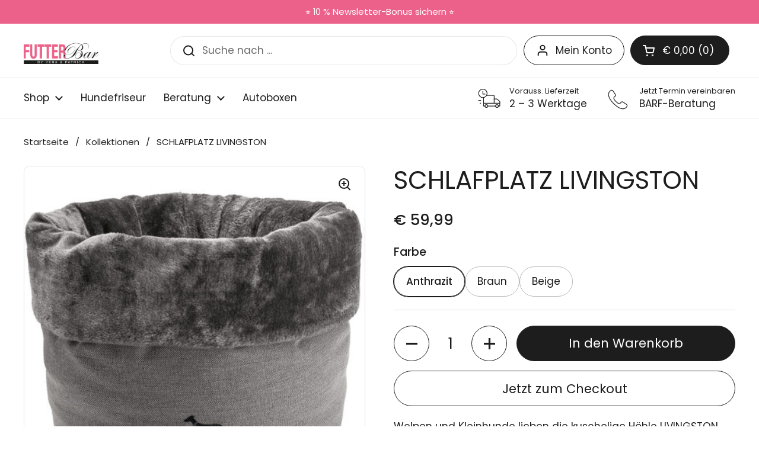

--- FILE ---
content_type: text/html; charset=utf-8
request_url: https://www.diefutterbar.at/products/schlafplatz-livingston?section_id=template--26723305816411__main&option_values=604332196187
body_size: 5425
content:
<div id="shopify-section-template--26723305816411__main" class="shopify-section mount-css-slider mount-toggles mount-product-page"><link href="//www.diefutterbar.at/cdn/shop/t/10/assets/section-main-product.css?v=49840437609464465631760344505" rel="stylesheet" type="text/css" media="all" />
<product-page 
  id="product-template--26723305816411__main" 
  class="container container--large container--vertical-space-small 
  grid grid--layout grid--gap-xlarge grid-2 grid-lap-1 grid--no-stretch 
  main-product product-component--default-to-first-variant-true" 
  data-collection="" data-id="8149748842781" 
  data-availability="true" 
  data-js-product-component
><div class="product-gallery product-gallery--slider" data-js-product-gallery data-js-disable-parallax="false"><css-slider data-options='{
        "selector": ".product-gallery-item",
        "autoHeight": true,"thumbnails": false, 
          "navigation": false,"listenScroll": true
      }'
        class="css-slider--bottom-navigation element--border-radius" 
        id="css-slider-template--26723305816411__main"
      >
<div class="grid  grid--slider   grid-1  grid--gap-small">

        <style data-shopify>
          #product-template--26723305816411__main .product-gallery-item .lazy-image img {
            padding: 0% !important;
          }
          
            #product-template--26723305816411__main video {
              object-fit: cover;
            }
          
</style>
<div 
  id="FeaturedMedia-template--26723305816411__main-32914364727581" 
  class="product-gallery-item element--border-radius 
   element--has-border--body element--has-border--thin  
  
  element--border-radius"
  data-product-media-type="image"
  data-product-single-media-wrapper
  data-media-id="32914364727581"
  data-video
  tabindex="0"
  data-index="0"data-image-zoomdata-ratio="1.0" style="padding-top: 100.0%"><figure 
	class="lazy-image apply-gallery-animation
		lazy-image--background  
		
	" 
	 
		data-ratio="1.0" style="padding-top: 100.0%" 
	
	data-crop="true"
>

	<img
	  src="//www.diefutterbar.at/cdn/shop/products/247d50_9400986357c14508b7aa0751db844d0d_mv2.jpg?v=1677057954&width=480" alt="SCHLAFPLATZ LIVINGSTON"
	  srcset="//www.diefutterbar.at/cdn/shop/products/247d50_9400986357c14508b7aa0751db844d0d_mv2.jpg?v=1677057954&width=240 240w,//www.diefutterbar.at/cdn/shop/products/247d50_9400986357c14508b7aa0751db844d0d_mv2.jpg?v=1677057954&width=360 360w,//www.diefutterbar.at/cdn/shop/products/247d50_9400986357c14508b7aa0751db844d0d_mv2.jpg?v=1677057954&width=420 420w,//www.diefutterbar.at/cdn/shop/products/247d50_9400986357c14508b7aa0751db844d0d_mv2.jpg?v=1677057954&width=480 480w"
	  class="img"
	  width="600"
	  height="600"
		data-ratio="1.0"
	  sizes="(max-width: 767px) calc(100vw - 20px), (max-width: 1023px) 50vw,(max-width: 1360px) 50vw, calc(1360px / 2)"
	   loading="lazy" 
		
		
		onload="this.parentNode.classList.add('lazyloaded')"
 	/>

</figure><product-image-zoom class="product-gallery-item__zoom" data-image="//www.diefutterbar.at/cdn/shop/products/247d50_9400986357c14508b7aa0751db844d0d_mv2.jpg?v=1677057954" aria-hidden="true" tabindex="-1"><svg width="21" height="21" viewBox="0 0 21 21" fill="none" xmlns="http://www.w3.org/2000/svg"><circle cx="9.08008" cy="9" r="8" stroke="var(--main-text)" stroke-width="2" style="fill:none!important" /><rect x="14.2988" y="15.9062" width="1.98612" height="6.65426" transform="rotate(-45 14.2988 15.9062)" fill="#111111"/><path d="M8.08008 5H10.0801V13H8.08008V5Z" fill="#111111"/><path d="M13.0801 8V10L5.08008 10L5.08008 8L13.0801 8Z" fill="#111111"/></svg></product-image-zoom>
    
</div><div 
  id="FeaturedMedia-template--26723305816411__main-32914364760349" 
  class="product-gallery-item element--border-radius 
   element--has-border--body element--has-border--thin  
  
  element--border-radius"
  data-product-media-type="image"
  data-product-single-media-wrapper
  data-media-id="32914364760349"
  data-video
  tabindex="0"
  data-index="1"data-image-zoomdata-ratio="1.0" style="padding-top: 100.0%"><figure 
	class="lazy-image apply-gallery-animation
		lazy-image--background  
		
	" 
	 
		data-ratio="1.0" style="padding-top: 100.0%" 
	
	data-crop="true"
>

	<img
	  src="//www.diefutterbar.at/cdn/shop/products/247d50_4ecac853b9ba4ae18ddc1ab003eeeccd_mv2.jpg?v=1677057954&width=480" alt="SCHLAFPLATZ LIVINGSTON"
	  srcset="//www.diefutterbar.at/cdn/shop/products/247d50_4ecac853b9ba4ae18ddc1ab003eeeccd_mv2.jpg?v=1677057954&width=240 240w,//www.diefutterbar.at/cdn/shop/products/247d50_4ecac853b9ba4ae18ddc1ab003eeeccd_mv2.jpg?v=1677057954&width=360 360w,//www.diefutterbar.at/cdn/shop/products/247d50_4ecac853b9ba4ae18ddc1ab003eeeccd_mv2.jpg?v=1677057954&width=420 420w,//www.diefutterbar.at/cdn/shop/products/247d50_4ecac853b9ba4ae18ddc1ab003eeeccd_mv2.jpg?v=1677057954&width=480 480w"
	  class="img"
	  width="600"
	  height="600"
		data-ratio="1.0"
	  sizes="(max-width: 767px) calc(100vw - 20px), (max-width: 1023px) 50vw,(max-width: 1360px) 50vw, calc(1360px / 2)"
	   loading="lazy" 
		
		
		onload="this.parentNode.classList.add('lazyloaded')"
 	/>

</figure><product-image-zoom class="product-gallery-item__zoom" data-image="//www.diefutterbar.at/cdn/shop/products/247d50_4ecac853b9ba4ae18ddc1ab003eeeccd_mv2.jpg?v=1677057954" aria-hidden="true" tabindex="-1"><svg width="21" height="21" viewBox="0 0 21 21" fill="none" xmlns="http://www.w3.org/2000/svg"><circle cx="9.08008" cy="9" r="8" stroke="var(--main-text)" stroke-width="2" style="fill:none!important" /><rect x="14.2988" y="15.9062" width="1.98612" height="6.65426" transform="rotate(-45 14.2988 15.9062)" fill="#111111"/><path d="M8.08008 5H10.0801V13H8.08008V5Z" fill="#111111"/><path d="M13.0801 8V10L5.08008 10L5.08008 8L13.0801 8Z" fill="#111111"/></svg></product-image-zoom>
    
</div><div 
  id="FeaturedMedia-template--26723305816411__main-32914364793117" 
  class="product-gallery-item element--border-radius 
   element--has-border--body element--has-border--thin  
  
  element--border-radius"
  data-product-media-type="image"
  data-product-single-media-wrapper
  data-media-id="32914364793117"
  data-video
  tabindex="0"
  data-index="2"data-image-zoomdata-ratio="1.0" style="padding-top: 100.0%"><figure 
	class="lazy-image apply-gallery-animation
		lazy-image--background  
		
	" 
	 
		data-ratio="1.0" style="padding-top: 100.0%" 
	
	data-crop="true"
>

	<img
	  src="//www.diefutterbar.at/cdn/shop/products/247d50_ff147b129bc24f2c9569cc665d960871_mv2.jpg?v=1677057954&width=480" alt="SCHLAFPLATZ LIVINGSTON"
	  srcset="//www.diefutterbar.at/cdn/shop/products/247d50_ff147b129bc24f2c9569cc665d960871_mv2.jpg?v=1677057954&width=240 240w,//www.diefutterbar.at/cdn/shop/products/247d50_ff147b129bc24f2c9569cc665d960871_mv2.jpg?v=1677057954&width=360 360w,//www.diefutterbar.at/cdn/shop/products/247d50_ff147b129bc24f2c9569cc665d960871_mv2.jpg?v=1677057954&width=420 420w,//www.diefutterbar.at/cdn/shop/products/247d50_ff147b129bc24f2c9569cc665d960871_mv2.jpg?v=1677057954&width=480 480w"
	  class="img"
	  width="600"
	  height="600"
		data-ratio="1.0"
	  sizes="(max-width: 767px) calc(100vw - 20px), (max-width: 1023px) 50vw,(max-width: 1360px) 50vw, calc(1360px / 2)"
	   loading="lazy" 
		
		
		onload="this.parentNode.classList.add('lazyloaded')"
 	/>

</figure><product-image-zoom class="product-gallery-item__zoom" data-image="//www.diefutterbar.at/cdn/shop/products/247d50_ff147b129bc24f2c9569cc665d960871_mv2.jpg?v=1677057954" aria-hidden="true" tabindex="-1"><svg width="21" height="21" viewBox="0 0 21 21" fill="none" xmlns="http://www.w3.org/2000/svg"><circle cx="9.08008" cy="9" r="8" stroke="var(--main-text)" stroke-width="2" style="fill:none!important" /><rect x="14.2988" y="15.9062" width="1.98612" height="6.65426" transform="rotate(-45 14.2988 15.9062)" fill="#111111"/><path d="M8.08008 5H10.0801V13H8.08008V5Z" fill="#111111"/><path d="M13.0801 8V10L5.08008 10L5.08008 8L13.0801 8Z" fill="#111111"/></svg></product-image-zoom>
    
</div><div 
  id="FeaturedMedia-template--26723305816411__main-32914364825885" 
  class="product-gallery-item element--border-radius 
   element--has-border--body element--has-border--thin  
  
  element--border-radius"
  data-product-media-type="image"
  data-product-single-media-wrapper
  data-media-id="32914364825885"
  data-video
  tabindex="0"
  data-index="3"data-image-zoomdata-ratio="1.0" style="padding-top: 100.0%"><figure 
	class="lazy-image apply-gallery-animation
		lazy-image--background  
		
	" 
	 
		data-ratio="1.0" style="padding-top: 100.0%" 
	
	data-crop="true"
>

	<img
	  src="//www.diefutterbar.at/cdn/shop/products/247d50_1f5d547ea5a0402bb2ff94f3a4f5988f_mv2.jpg?v=1677057954&width=480" alt="SCHLAFPLATZ LIVINGSTON"
	  srcset="//www.diefutterbar.at/cdn/shop/products/247d50_1f5d547ea5a0402bb2ff94f3a4f5988f_mv2.jpg?v=1677057954&width=240 240w,//www.diefutterbar.at/cdn/shop/products/247d50_1f5d547ea5a0402bb2ff94f3a4f5988f_mv2.jpg?v=1677057954&width=360 360w,//www.diefutterbar.at/cdn/shop/products/247d50_1f5d547ea5a0402bb2ff94f3a4f5988f_mv2.jpg?v=1677057954&width=420 420w,//www.diefutterbar.at/cdn/shop/products/247d50_1f5d547ea5a0402bb2ff94f3a4f5988f_mv2.jpg?v=1677057954&width=480 480w"
	  class="img"
	  width="600"
	  height="600"
		data-ratio="1.0"
	  sizes="(max-width: 767px) calc(100vw - 20px), (max-width: 1023px) 50vw,(max-width: 1360px) 50vw, calc(1360px / 2)"
	   loading="lazy" 
		
		
		onload="this.parentNode.classList.add('lazyloaded')"
 	/>

</figure><product-image-zoom class="product-gallery-item__zoom" data-image="//www.diefutterbar.at/cdn/shop/products/247d50_1f5d547ea5a0402bb2ff94f3a4f5988f_mv2.jpg?v=1677057954" aria-hidden="true" tabindex="-1"><svg width="21" height="21" viewBox="0 0 21 21" fill="none" xmlns="http://www.w3.org/2000/svg"><circle cx="9.08008" cy="9" r="8" stroke="var(--main-text)" stroke-width="2" style="fill:none!important" /><rect x="14.2988" y="15.9062" width="1.98612" height="6.65426" transform="rotate(-45 14.2988 15.9062)" fill="#111111"/><path d="M8.08008 5H10.0801V13H8.08008V5Z" fill="#111111"/><path d="M13.0801 8V10L5.08008 10L5.08008 8L13.0801 8Z" fill="#111111"/></svg></product-image-zoom>
    
</div><div 
  id="FeaturedMedia-template--26723305816411__main-32914364858653" 
  class="product-gallery-item element--border-radius 
   element--has-border--body element--has-border--thin  
  
  element--border-radius"
  data-product-media-type="image"
  data-product-single-media-wrapper
  data-media-id="32914364858653"
  data-video
  tabindex="0"
  data-index="4"data-image-zoomdata-ratio="1.0" style="padding-top: 100.0%"><figure 
	class="lazy-image apply-gallery-animation
		lazy-image--background  
		
	" 
	 
		data-ratio="1.0" style="padding-top: 100.0%" 
	
	data-crop="true"
>

	<img
	  src="//www.diefutterbar.at/cdn/shop/products/247d50_a9d7164c162849a486c9898886d5e8ce_mv2.jpg?v=1677057954&width=480" alt="SCHLAFPLATZ LIVINGSTON"
	  srcset="//www.diefutterbar.at/cdn/shop/products/247d50_a9d7164c162849a486c9898886d5e8ce_mv2.jpg?v=1677057954&width=240 240w,//www.diefutterbar.at/cdn/shop/products/247d50_a9d7164c162849a486c9898886d5e8ce_mv2.jpg?v=1677057954&width=360 360w,//www.diefutterbar.at/cdn/shop/products/247d50_a9d7164c162849a486c9898886d5e8ce_mv2.jpg?v=1677057954&width=420 420w,//www.diefutterbar.at/cdn/shop/products/247d50_a9d7164c162849a486c9898886d5e8ce_mv2.jpg?v=1677057954&width=480 480w"
	  class="img"
	  width="600"
	  height="600"
		data-ratio="1.0"
	  sizes="(max-width: 767px) calc(100vw - 20px), (max-width: 1023px) 50vw,(max-width: 1360px) 50vw, calc(1360px / 2)"
	   loading="lazy" 
		
		
		onload="this.parentNode.classList.add('lazyloaded')"
 	/>

</figure><product-image-zoom class="product-gallery-item__zoom" data-image="//www.diefutterbar.at/cdn/shop/products/247d50_a9d7164c162849a486c9898886d5e8ce_mv2.jpg?v=1677057954" aria-hidden="true" tabindex="-1"><svg width="21" height="21" viewBox="0 0 21 21" fill="none" xmlns="http://www.w3.org/2000/svg"><circle cx="9.08008" cy="9" r="8" stroke="var(--main-text)" stroke-width="2" style="fill:none!important" /><rect x="14.2988" y="15.9062" width="1.98612" height="6.65426" transform="rotate(-45 14.2988 15.9062)" fill="#111111"/><path d="M8.08008 5H10.0801V13H8.08008V5Z" fill="#111111"/><path d="M13.0801 8V10L5.08008 10L5.08008 8L13.0801 8Z" fill="#111111"/></svg></product-image-zoom>
    
</div><div 
  id="FeaturedMedia-template--26723305816411__main-32914364891421" 
  class="product-gallery-item element--border-radius 
   element--has-border--body element--has-border--thin  
  
  element--border-radius"
  data-product-media-type="image"
  data-product-single-media-wrapper
  data-media-id="32914364891421"
  data-video
  tabindex="0"
  data-index="5"data-image-zoomdata-ratio="1.0" style="padding-top: 100.0%"><figure 
	class="lazy-image apply-gallery-animation
		lazy-image--background  
		
	" 
	 
		data-ratio="1.0" style="padding-top: 100.0%" 
	
	data-crop="true"
>

	<img
	  src="//www.diefutterbar.at/cdn/shop/products/247d50_73108796c5c34cc290ebd984ee8a7112_mv2.jpg?v=1677057954&width=480" alt="SCHLAFPLATZ LIVINGSTON"
	  srcset="//www.diefutterbar.at/cdn/shop/products/247d50_73108796c5c34cc290ebd984ee8a7112_mv2.jpg?v=1677057954&width=240 240w,//www.diefutterbar.at/cdn/shop/products/247d50_73108796c5c34cc290ebd984ee8a7112_mv2.jpg?v=1677057954&width=360 360w,//www.diefutterbar.at/cdn/shop/products/247d50_73108796c5c34cc290ebd984ee8a7112_mv2.jpg?v=1677057954&width=420 420w,//www.diefutterbar.at/cdn/shop/products/247d50_73108796c5c34cc290ebd984ee8a7112_mv2.jpg?v=1677057954&width=480 480w"
	  class="img"
	  width="600"
	  height="600"
		data-ratio="1.0"
	  sizes="(max-width: 767px) calc(100vw - 20px), (max-width: 1023px) 50vw,(max-width: 1360px) 50vw, calc(1360px / 2)"
	   loading="lazy" 
		
		
		onload="this.parentNode.classList.add('lazyloaded')"
 	/>

</figure><product-image-zoom class="product-gallery-item__zoom" data-image="//www.diefutterbar.at/cdn/shop/products/247d50_73108796c5c34cc290ebd984ee8a7112_mv2.jpg?v=1677057954" aria-hidden="true" tabindex="-1"><svg width="21" height="21" viewBox="0 0 21 21" fill="none" xmlns="http://www.w3.org/2000/svg"><circle cx="9.08008" cy="9" r="8" stroke="var(--main-text)" stroke-width="2" style="fill:none!important" /><rect x="14.2988" y="15.9062" width="1.98612" height="6.65426" transform="rotate(-45 14.2988 15.9062)" fill="#111111"/><path d="M8.08008 5H10.0801V13H8.08008V5Z" fill="#111111"/><path d="M13.0801 8V10L5.08008 10L5.08008 8L13.0801 8Z" fill="#111111"/></svg></product-image-zoom>
    
</div></div></css-slider><div class="product-gallery__thumbnails ">
        <div class="product-gallery__thumbnails-holder"><button class="thumbnail element--border-radius" data-index="0"  tabindex="0" >
              <span class="visually-hidden">Zeige Folie 1</span>
              <span aria-hidden="true" style="display:block"><figure 
  class="lazy-image lazy-image--small  lazy-image--fit  thumbnail__image " 
  data-ratio style="padding-top: 100%"
>
  
    <img 
      
        src="//www.diefutterbar.at/cdn/shop/products/247d50_9400986357c14508b7aa0751db844d0d_mv2.jpg?v=1677057954&width=120" 
        srcset="
          //www.diefutterbar.at/cdn/shop/products/247d50_9400986357c14508b7aa0751db844d0d_mv2.jpg?v=1677057954&width=120 100w, 
          //www.diefutterbar.at/cdn/shop/products/247d50_9400986357c14508b7aa0751db844d0d_mv2.jpg?v=1677057954&width=220 200w, 
          //www.diefutterbar.at/cdn/shop/products/247d50_9400986357c14508b7aa0751db844d0d_mv2.jpg?v=1677057954&width=320 300w
        "
      
      alt=""
      loading="lazy"
      sizes="100px"
      width="600" height="600"
      onload="this.parentNode.classList.add('lazyloaded')"
    /></figure></span>
            </button><button class="thumbnail element--border-radius" data-index="1"  tabindex="0" >
              <span class="visually-hidden">Zeige Folie 2</span>
              <span aria-hidden="true" style="display:block"><figure 
  class="lazy-image lazy-image--small  lazy-image--fit  thumbnail__image " 
  data-ratio style="padding-top: 100%"
>
  
    <img 
      
        src="//www.diefutterbar.at/cdn/shop/products/247d50_4ecac853b9ba4ae18ddc1ab003eeeccd_mv2.jpg?v=1677057954&width=120" 
        srcset="
          //www.diefutterbar.at/cdn/shop/products/247d50_4ecac853b9ba4ae18ddc1ab003eeeccd_mv2.jpg?v=1677057954&width=120 100w, 
          //www.diefutterbar.at/cdn/shop/products/247d50_4ecac853b9ba4ae18ddc1ab003eeeccd_mv2.jpg?v=1677057954&width=220 200w, 
          //www.diefutterbar.at/cdn/shop/products/247d50_4ecac853b9ba4ae18ddc1ab003eeeccd_mv2.jpg?v=1677057954&width=320 300w
        "
      
      alt=""
      loading="lazy"
      sizes="100px"
      width="600" height="600"
      onload="this.parentNode.classList.add('lazyloaded')"
    /></figure></span>
            </button><button class="thumbnail element--border-radius" data-index="2"  tabindex="0" >
              <span class="visually-hidden">Zeige Folie 3</span>
              <span aria-hidden="true" style="display:block"><figure 
  class="lazy-image lazy-image--small  lazy-image--fit  thumbnail__image " 
  data-ratio style="padding-top: 100%"
>
  
    <img 
      
        src="//www.diefutterbar.at/cdn/shop/products/247d50_ff147b129bc24f2c9569cc665d960871_mv2.jpg?v=1677057954&width=120" 
        srcset="
          //www.diefutterbar.at/cdn/shop/products/247d50_ff147b129bc24f2c9569cc665d960871_mv2.jpg?v=1677057954&width=120 100w, 
          //www.diefutterbar.at/cdn/shop/products/247d50_ff147b129bc24f2c9569cc665d960871_mv2.jpg?v=1677057954&width=220 200w, 
          //www.diefutterbar.at/cdn/shop/products/247d50_ff147b129bc24f2c9569cc665d960871_mv2.jpg?v=1677057954&width=320 300w
        "
      
      alt=""
      loading="lazy"
      sizes="100px"
      width="600" height="600"
      onload="this.parentNode.classList.add('lazyloaded')"
    /></figure></span>
            </button><button class="thumbnail element--border-radius" data-index="3"  tabindex="0" >
              <span class="visually-hidden">Zeige Folie 4</span>
              <span aria-hidden="true" style="display:block"><figure 
  class="lazy-image lazy-image--small  lazy-image--fit  thumbnail__image " 
  data-ratio style="padding-top: 100%"
>
  
    <img 
      
        src="//www.diefutterbar.at/cdn/shop/products/247d50_1f5d547ea5a0402bb2ff94f3a4f5988f_mv2.jpg?v=1677057954&width=120" 
        srcset="
          //www.diefutterbar.at/cdn/shop/products/247d50_1f5d547ea5a0402bb2ff94f3a4f5988f_mv2.jpg?v=1677057954&width=120 100w, 
          //www.diefutterbar.at/cdn/shop/products/247d50_1f5d547ea5a0402bb2ff94f3a4f5988f_mv2.jpg?v=1677057954&width=220 200w, 
          //www.diefutterbar.at/cdn/shop/products/247d50_1f5d547ea5a0402bb2ff94f3a4f5988f_mv2.jpg?v=1677057954&width=320 300w
        "
      
      alt=""
      loading="lazy"
      sizes="100px"
      width="600" height="600"
      onload="this.parentNode.classList.add('lazyloaded')"
    /></figure></span>
            </button><button class="thumbnail element--border-radius" data-index="4"  tabindex="0" >
              <span class="visually-hidden">Zeige Folie 5</span>
              <span aria-hidden="true" style="display:block"><figure 
  class="lazy-image lazy-image--small  lazy-image--fit  thumbnail__image " 
  data-ratio style="padding-top: 100%"
>
  
    <img 
      
        src="//www.diefutterbar.at/cdn/shop/products/247d50_a9d7164c162849a486c9898886d5e8ce_mv2.jpg?v=1677057954&width=120" 
        srcset="
          //www.diefutterbar.at/cdn/shop/products/247d50_a9d7164c162849a486c9898886d5e8ce_mv2.jpg?v=1677057954&width=120 100w, 
          //www.diefutterbar.at/cdn/shop/products/247d50_a9d7164c162849a486c9898886d5e8ce_mv2.jpg?v=1677057954&width=220 200w, 
          //www.diefutterbar.at/cdn/shop/products/247d50_a9d7164c162849a486c9898886d5e8ce_mv2.jpg?v=1677057954&width=320 300w
        "
      
      alt=""
      loading="lazy"
      sizes="100px"
      width="600" height="600"
      onload="this.parentNode.classList.add('lazyloaded')"
    /></figure></span>
            </button><button class="thumbnail element--border-radius" data-index="5"  tabindex="0" >
              <span class="visually-hidden">Zeige Folie 6</span>
              <span aria-hidden="true" style="display:block"><figure 
  class="lazy-image lazy-image--small  lazy-image--fit  thumbnail__image " 
  data-ratio style="padding-top: 100%"
>
  
    <img 
      
        src="//www.diefutterbar.at/cdn/shop/products/247d50_73108796c5c34cc290ebd984ee8a7112_mv2.jpg?v=1677057954&width=120" 
        srcset="
          //www.diefutterbar.at/cdn/shop/products/247d50_73108796c5c34cc290ebd984ee8a7112_mv2.jpg?v=1677057954&width=120 100w, 
          //www.diefutterbar.at/cdn/shop/products/247d50_73108796c5c34cc290ebd984ee8a7112_mv2.jpg?v=1677057954&width=220 200w, 
          //www.diefutterbar.at/cdn/shop/products/247d50_73108796c5c34cc290ebd984ee8a7112_mv2.jpg?v=1677057954&width=320 300w
        "
      
      alt=""
      loading="lazy"
      sizes="100px"
      width="600" height="600"
      onload="this.parentNode.classList.add('lazyloaded')"
    /></figure></span>
            </button></div>
      </div></div>
    
  <link href="//www.diefutterbar.at/cdn/shop/t/10/assets/component-toggle.css?v=128670013491071898081760344493" rel="stylesheet" type="text/css" media="all" />

	<div class="product-text remove-empty-space"><h1 class="product__title h2" >SCHLAFPLATZ LIVINGSTON</h1><div class="text-size--xlarge"  data-update-block="price-compact">
            <span class="show-block-if-variant-selected"><div class="product-price "><span class="product-price--original ">
      <span class="visually-hidden">Regulärer Preis</span>
      € 59,99
    </span></div></span></div><product-variants 
  data-main-product-variants
   data-main-product-page-variants 
  data-variants="1"
  data-type="radio"
  data-hide-variants="true"
  data-unavailable-variants="show"
  data-url="/products/schlafplatz-livingston" data-id="template--26723305816411__main" data-helper-id="template--26723305816411__main"
  data-style="radio"
  
  
   data-has-variants 
  
> 

  <script type="application/json" data-js-variant-data data-update-block="variant-data">
    {"id":44440271388957,"title":"Braun","option1":"Braun","option2":null,"option3":null,"sku":"-02","requires_shipping":true,"taxable":true,"featured_image":{"id":40571388625181,"product_id":8149748842781,"position":1,"created_at":"2023-02-22T10:25:54+01:00","updated_at":"2023-02-22T10:25:54+01:00","alt":null,"width":600,"height":600,"src":"\/\/www.diefutterbar.at\/cdn\/shop\/products\/247d50_9400986357c14508b7aa0751db844d0d_mv2.jpg?v=1677057954","variant_ids":[44440271356189,44440271388957,44440271421725]},"available":true,"name":"SCHLAFPLATZ LIVINGSTON - Braun","public_title":"Braun","options":["Braun"],"price":5999,"weight":0,"compare_at_price":null,"inventory_management":null,"barcode":"","featured_media":{"alt":null,"id":32914364727581,"position":1,"preview_image":{"aspect_ratio":1.0,"height":600,"width":600,"src":"\/\/www.diefutterbar.at\/cdn\/shop\/products\/247d50_9400986357c14508b7aa0751db844d0d_mv2.jpg?v=1677057954"}},"requires_selling_plan":false,"selling_plan_allocations":[]}
  </script><div class="product-variants product-variants--radio no-js-hidden"
      
    ><div class="product-variant" data-name="product-farbe-template--26723305816411__main" data-js-product-variant>

          <span class="product-variant__name text-size--large">Farbe</span>

          <div class="product-variant__container" data-js-product-variant-container="radio"><div class="product-variant__item ">
                  
      <input type="radio" name="product-farbe-template--26723305816411__main" id="schlafplatz-livingston-option-farbe-1-template--26723305816411__main" value="Anthrazit" 
         
        
        class="product-variant__input product-variant-value "
        data-available="true"
    
    data-option-value-id="604332163419"
    data-variant-id="44440271356189"
    

      >

      <label for="schlafplatz-livingston-option-farbe-1-template--26723305816411__main" class="product-variant__label">Anthrazit

      </label>

    </div><div class="product-variant__item ">
                  
      <input type="radio" name="product-farbe-template--26723305816411__main" id="schlafplatz-livingston-option-farbe-2-template--26723305816411__main" value="Braun" 
        checked 
        
        class="product-variant__input product-variant-value "
        data-available="true"
    
    data-option-value-id="604332196187"
    data-variant-id="44440271388957"
     data-selected 

      >

      <label for="schlafplatz-livingston-option-farbe-2-template--26723305816411__main" class="product-variant__label">Braun

      </label>

    </div><div class="product-variant__item ">
                  
      <input type="radio" name="product-farbe-template--26723305816411__main" id="schlafplatz-livingston-option-farbe-3-template--26723305816411__main" value="Beige" 
         
        
        class="product-variant__input product-variant-value "
        data-available="true"
    
    data-option-value-id="604332228955"
    data-variant-id="44440271421725"
    

      >

      <label for="schlafplatz-livingston-option-farbe-3-template--26723305816411__main" class="product-variant__label">Beige

      </label>

    </div></div>

        </div></div></product-variants><div class="product-actions" ><product-form 
              id="add-to-cart-template--26723305816411__main" class="product-form"
               data-ajax-cart data-js-product-form 
              data-product-url="/products/schlafplatz-livingston"
            ><form method="post" action="/cart/add" id="product-form-template--26723305816411__main" accept-charset="UTF-8" class="form" enctype="multipart/form-data" novalidate="novalidate" data-type="add-to-cart-form"><input type="hidden" name="form_type" value="product" /><input type="hidden" name="utf8" value="✓" /><input type="hidden" name="id" value="44440271388957"><div class="product__cart-functions">

                  <div class="flex-buttons shopify-buttons--not-solid">

                    <style>
                      #add-to-cart-template--26723305816411__main .flex-buttons {}
                    </style><product-quantity class="product-quantity" 
   
   
data-js-product-quantity>

  <button class="product-quantity__minus qty-minus no-js-hidden" aria-label="Anzahl verringern" role="button" controls="qty-template--26723305816411__main"><svg width="12" height="12" viewBox="0 0 12 12" fill="none" xmlns="http://www.w3.org/2000/svg"><path d="M12 5V7H0L1.19209e-07 5L12 5Z" fill="black" style="stroke:none"/></svg></button>

  <label for="qty-template--26723305816411__main" class="visually-hidden">Anzahl</label>
  <input type="number" name="quantity" value="1" min="1" class="product-quantity__selector qty-selector text-size--xlarge" id="qty-template--26723305816411__main">

  <button class="product-quantity__plus qty-plus no-js-hidden" aria-label="Anzahl erhöhen" role="button" controls="qty-template--26723305816411__main"><svg width="12" height="12" viewBox="0 0 12 12" fill="none" xmlns="http://www.w3.org/2000/svg"><path d="M5 0H7V12H5V0Z" fill="black" style="stroke:none"/><path d="M12 5V7H0L1.19209e-07 5L12 5Z" fill="black" style="stroke:none"/></svg></button>

</product-quantity><button type="submit" name="add" class="add-to-cart button button--solid button--product button--loader 
                      
                      " 
                      data-js-product-add-to-cart
                    >
                      <span class="button__text" data-js-product-add-to-cart-text >In den Warenkorb</span>
                      <span class="button__preloader">
                        <svg class="button__preloader-element" viewBox="25 25 50 50"><circle cx="50" cy="50" r="20" fill="none" stroke-width="4"/></svg>
                      </span>
                    </button><div data-shopify="payment-button" class="shopify-payment-button"> <shopify-accelerated-checkout recommended="{&quot;supports_subs&quot;:false,&quot;supports_def_opts&quot;:false,&quot;name&quot;:&quot;paypal&quot;,&quot;wallet_params&quot;:{&quot;shopId&quot;:71688519965,&quot;countryCode&quot;:&quot;AT&quot;,&quot;merchantName&quot;:&quot;Die Futterbar&quot;,&quot;phoneRequired&quot;:true,&quot;companyRequired&quot;:false,&quot;shippingType&quot;:&quot;shipping&quot;,&quot;shopifyPaymentsEnabled&quot;:true,&quot;hasManagedSellingPlanState&quot;:false,&quot;requiresBillingAgreement&quot;:false,&quot;merchantId&quot;:&quot;N5HKLTX9MW6ZE&quot;,&quot;sdkUrl&quot;:&quot;https://www.paypal.com/sdk/js?components=buttons\u0026commit=false\u0026currency=EUR\u0026locale=de_DE\u0026client-id=AfUEYT7nO4BwZQERn9Vym5TbHAG08ptiKa9gm8OARBYgoqiAJIjllRjeIMI4g294KAH1JdTnkzubt1fr\u0026merchant-id=N5HKLTX9MW6ZE\u0026intent=authorize&quot;}}" fallback="{&quot;supports_subs&quot;:true,&quot;supports_def_opts&quot;:true,&quot;name&quot;:&quot;buy_it_now&quot;,&quot;wallet_params&quot;:{}}" access-token="73ef00fba82346dee94f231265185da4" buyer-country="AT" buyer-locale="de" buyer-currency="EUR" variant-params="[{&quot;id&quot;:44440271356189,&quot;requiresShipping&quot;:true},{&quot;id&quot;:44440271388957,&quot;requiresShipping&quot;:true},{&quot;id&quot;:44440271421725,&quot;requiresShipping&quot;:true}]" shop-id="71688519965" enabled-flags="[&quot;d6d12da0&quot;,&quot;ae0f5bf6&quot;]" > <div class="shopify-payment-button__button" role="button" disabled aria-hidden="true" style="background-color: transparent; border: none"> <div class="shopify-payment-button__skeleton">&nbsp;</div> </div> <div class="shopify-payment-button__more-options shopify-payment-button__skeleton" role="button" disabled aria-hidden="true">&nbsp;</div> </shopify-accelerated-checkout> <small id="shopify-buyer-consent" class="hidden" aria-hidden="true" data-consent-type="subscription"> Bei diesem Artikel handelt es sich um einen wiederkehrenden Kauf oder Kauf mit Zahlungsaufschub. Indem ich fortfahre, stimme ich den <span id="shopify-subscription-policy-button">Stornierungsrichtlinie</span> zu und autorisiere Sie, meine Zahlungsmethode zu den auf dieser Seite aufgeführten Preisen, in der Häufigkeit und zu den Terminen zu belasten, bis meine Bestellung ausgeführt wurde oder ich, sofern zulässig, storniere. </small> </div></div>
                  
                </div><input type="hidden" name="product-id" value="8149748842781" /><input type="hidden" name="section-id" value="template--26723305816411__main" /></form></product-form><form method="post" action="/cart/add" id="product-form-installment" accept-charset="UTF-8" class="shopify-product-form" enctype="multipart/form-data"><input type="hidden" name="form_type" value="product" /><input type="hidden" name="utf8" value="✓" /><input type="hidden" name="id" value="44440271388957">
              
<input type="hidden" name="product-id" value="8149748842781" /><input type="hidden" name="section-id" value="template--26723305816411__main" /></form></div><div class="card-widget   card-widget--layout-compact   element--overflow-hidden  product__description" 
  style="--widget-borders-color: rgba(29, 29, 29, 0.15);
  --color-borders-main: rgba(29, 29, 29, 0.15);--color-background-widget-header: #ffffff;" 
><div class="card-widget__content  rte  remove-empty-space">
            <p>Welpen und Kleinhunde lieben die kuschelige Höhle LIVINGSTON ebenso heiß und innig wie Katzen. Wer die elegante Ruhemöglichkeit einmal in der Hand hatte, weiß auch warum. Der Mix aus elegantem und zeitlosem Strukturstoff in bester Qualität und einer samtig-weichen Füllung im Inneren weiß einfach zu überzeugen. Hier fühlen sich einfach alle Lieblinge wohlig-warm, sicher und geborgen. Der Hunde- und Katzenschlafplatz LIVINGSTON kann individuell in der Größe variiert beziehungsweise der Rand umgeschlagen werden und er ist bei 60 °C maschinenwaschbar. Ein geschmackvolles Accessoire für Ihr Wohnzimmer – und seien Sie sicher: Wer die Möglichkeit hat, wird die Höhle nutzen. Vielleicht sogar Hund und Katze gemeinsam!</p>

          </div></div></div>

</product-page>

<script src="//www.diefutterbar.at/cdn/shop/t/10/assets/component-toggle.js?v=56068292206579506591760344494" defer></script><script src="//www.diefutterbar.at/cdn/shop/t/10/assets/component-product-image-zoom.js?v=66950941361435549001760344482" defer></script><script src="//www.diefutterbar.at/cdn/shop/t/10/assets/section-main-product.js?v=120293782998875346061760344506" defer></script></div>

--- FILE ---
content_type: text/html; charset=utf-8
request_url: https://www.diefutterbar.at/products/schlafplatz-livingston?section_id=template--26723305816411__main&option_values=604332228955
body_size: 4552
content:
<div id="shopify-section-template--26723305816411__main" class="shopify-section mount-css-slider mount-toggles mount-product-page"><link href="//www.diefutterbar.at/cdn/shop/t/10/assets/section-main-product.css?v=49840437609464465631760344505" rel="stylesheet" type="text/css" media="all" />
<product-page 
  id="product-template--26723305816411__main" 
  class="container container--large container--vertical-space-small 
  grid grid--layout grid--gap-xlarge grid-2 grid-lap-1 grid--no-stretch 
  main-product product-component--default-to-first-variant-true" 
  data-collection="" data-id="8149748842781" 
  data-availability="true" 
  data-js-product-component
><div class="product-gallery product-gallery--slider" data-js-product-gallery data-js-disable-parallax="false"><css-slider data-options='{
        "selector": ".product-gallery-item",
        "autoHeight": true,"thumbnails": false, 
          "navigation": false,"listenScroll": true
      }'
        class="css-slider--bottom-navigation element--border-radius" 
        id="css-slider-template--26723305816411__main"
      >
<div class="grid  grid--slider   grid-1  grid--gap-small">

        <style data-shopify>
          #product-template--26723305816411__main .product-gallery-item .lazy-image img {
            padding: 0% !important;
          }
          
            #product-template--26723305816411__main video {
              object-fit: cover;
            }
          
</style>
<div 
  id="FeaturedMedia-template--26723305816411__main-32914364727581" 
  class="product-gallery-item element--border-radius 
   element--has-border--body element--has-border--thin  
  
  element--border-radius"
  data-product-media-type="image"
  data-product-single-media-wrapper
  data-media-id="32914364727581"
  data-video
  tabindex="0"
  data-index="0"data-image-zoomdata-ratio="1.0" style="padding-top: 100.0%"><figure 
	class="lazy-image apply-gallery-animation
		lazy-image--background  
		
	" 
	 
		data-ratio="1.0" style="padding-top: 100.0%" 
	
	data-crop="true"
>

	<img
	  src="//www.diefutterbar.at/cdn/shop/products/247d50_9400986357c14508b7aa0751db844d0d_mv2.jpg?v=1677057954&width=480" alt="SCHLAFPLATZ LIVINGSTON"
	  srcset="//www.diefutterbar.at/cdn/shop/products/247d50_9400986357c14508b7aa0751db844d0d_mv2.jpg?v=1677057954&width=240 240w,//www.diefutterbar.at/cdn/shop/products/247d50_9400986357c14508b7aa0751db844d0d_mv2.jpg?v=1677057954&width=360 360w,//www.diefutterbar.at/cdn/shop/products/247d50_9400986357c14508b7aa0751db844d0d_mv2.jpg?v=1677057954&width=420 420w,//www.diefutterbar.at/cdn/shop/products/247d50_9400986357c14508b7aa0751db844d0d_mv2.jpg?v=1677057954&width=480 480w"
	  class="img"
	  width="600"
	  height="600"
		data-ratio="1.0"
	  sizes="(max-width: 767px) calc(100vw - 20px), (max-width: 1023px) 50vw,(max-width: 1360px) 50vw, calc(1360px / 2)"
	   loading="lazy" 
		
		
		onload="this.parentNode.classList.add('lazyloaded')"
 	/>

</figure><product-image-zoom class="product-gallery-item__zoom" data-image="//www.diefutterbar.at/cdn/shop/products/247d50_9400986357c14508b7aa0751db844d0d_mv2.jpg?v=1677057954" aria-hidden="true" tabindex="-1"><svg width="21" height="21" viewBox="0 0 21 21" fill="none" xmlns="http://www.w3.org/2000/svg"><circle cx="9.08008" cy="9" r="8" stroke="var(--main-text)" stroke-width="2" style="fill:none!important" /><rect x="14.2988" y="15.9062" width="1.98612" height="6.65426" transform="rotate(-45 14.2988 15.9062)" fill="#111111"/><path d="M8.08008 5H10.0801V13H8.08008V5Z" fill="#111111"/><path d="M13.0801 8V10L5.08008 10L5.08008 8L13.0801 8Z" fill="#111111"/></svg></product-image-zoom>
    
</div><div 
  id="FeaturedMedia-template--26723305816411__main-32914364760349" 
  class="product-gallery-item element--border-radius 
   element--has-border--body element--has-border--thin  
  
  element--border-radius"
  data-product-media-type="image"
  data-product-single-media-wrapper
  data-media-id="32914364760349"
  data-video
  tabindex="0"
  data-index="1"data-image-zoomdata-ratio="1.0" style="padding-top: 100.0%"><figure 
	class="lazy-image apply-gallery-animation
		lazy-image--background  
		
	" 
	 
		data-ratio="1.0" style="padding-top: 100.0%" 
	
	data-crop="true"
>

	<img
	  src="//www.diefutterbar.at/cdn/shop/products/247d50_4ecac853b9ba4ae18ddc1ab003eeeccd_mv2.jpg?v=1677057954&width=480" alt="SCHLAFPLATZ LIVINGSTON"
	  srcset="//www.diefutterbar.at/cdn/shop/products/247d50_4ecac853b9ba4ae18ddc1ab003eeeccd_mv2.jpg?v=1677057954&width=240 240w,//www.diefutterbar.at/cdn/shop/products/247d50_4ecac853b9ba4ae18ddc1ab003eeeccd_mv2.jpg?v=1677057954&width=360 360w,//www.diefutterbar.at/cdn/shop/products/247d50_4ecac853b9ba4ae18ddc1ab003eeeccd_mv2.jpg?v=1677057954&width=420 420w,//www.diefutterbar.at/cdn/shop/products/247d50_4ecac853b9ba4ae18ddc1ab003eeeccd_mv2.jpg?v=1677057954&width=480 480w"
	  class="img"
	  width="600"
	  height="600"
		data-ratio="1.0"
	  sizes="(max-width: 767px) calc(100vw - 20px), (max-width: 1023px) 50vw,(max-width: 1360px) 50vw, calc(1360px / 2)"
	   loading="lazy" 
		
		
		onload="this.parentNode.classList.add('lazyloaded')"
 	/>

</figure><product-image-zoom class="product-gallery-item__zoom" data-image="//www.diefutterbar.at/cdn/shop/products/247d50_4ecac853b9ba4ae18ddc1ab003eeeccd_mv2.jpg?v=1677057954" aria-hidden="true" tabindex="-1"><svg width="21" height="21" viewBox="0 0 21 21" fill="none" xmlns="http://www.w3.org/2000/svg"><circle cx="9.08008" cy="9" r="8" stroke="var(--main-text)" stroke-width="2" style="fill:none!important" /><rect x="14.2988" y="15.9062" width="1.98612" height="6.65426" transform="rotate(-45 14.2988 15.9062)" fill="#111111"/><path d="M8.08008 5H10.0801V13H8.08008V5Z" fill="#111111"/><path d="M13.0801 8V10L5.08008 10L5.08008 8L13.0801 8Z" fill="#111111"/></svg></product-image-zoom>
    
</div><div 
  id="FeaturedMedia-template--26723305816411__main-32914364793117" 
  class="product-gallery-item element--border-radius 
   element--has-border--body element--has-border--thin  
  
  element--border-radius"
  data-product-media-type="image"
  data-product-single-media-wrapper
  data-media-id="32914364793117"
  data-video
  tabindex="0"
  data-index="2"data-image-zoomdata-ratio="1.0" style="padding-top: 100.0%"><figure 
	class="lazy-image apply-gallery-animation
		lazy-image--background  
		
	" 
	 
		data-ratio="1.0" style="padding-top: 100.0%" 
	
	data-crop="true"
>

	<img
	  src="//www.diefutterbar.at/cdn/shop/products/247d50_ff147b129bc24f2c9569cc665d960871_mv2.jpg?v=1677057954&width=480" alt="SCHLAFPLATZ LIVINGSTON"
	  srcset="//www.diefutterbar.at/cdn/shop/products/247d50_ff147b129bc24f2c9569cc665d960871_mv2.jpg?v=1677057954&width=240 240w,//www.diefutterbar.at/cdn/shop/products/247d50_ff147b129bc24f2c9569cc665d960871_mv2.jpg?v=1677057954&width=360 360w,//www.diefutterbar.at/cdn/shop/products/247d50_ff147b129bc24f2c9569cc665d960871_mv2.jpg?v=1677057954&width=420 420w,//www.diefutterbar.at/cdn/shop/products/247d50_ff147b129bc24f2c9569cc665d960871_mv2.jpg?v=1677057954&width=480 480w"
	  class="img"
	  width="600"
	  height="600"
		data-ratio="1.0"
	  sizes="(max-width: 767px) calc(100vw - 20px), (max-width: 1023px) 50vw,(max-width: 1360px) 50vw, calc(1360px / 2)"
	   loading="lazy" 
		
		
		onload="this.parentNode.classList.add('lazyloaded')"
 	/>

</figure><product-image-zoom class="product-gallery-item__zoom" data-image="//www.diefutterbar.at/cdn/shop/products/247d50_ff147b129bc24f2c9569cc665d960871_mv2.jpg?v=1677057954" aria-hidden="true" tabindex="-1"><svg width="21" height="21" viewBox="0 0 21 21" fill="none" xmlns="http://www.w3.org/2000/svg"><circle cx="9.08008" cy="9" r="8" stroke="var(--main-text)" stroke-width="2" style="fill:none!important" /><rect x="14.2988" y="15.9062" width="1.98612" height="6.65426" transform="rotate(-45 14.2988 15.9062)" fill="#111111"/><path d="M8.08008 5H10.0801V13H8.08008V5Z" fill="#111111"/><path d="M13.0801 8V10L5.08008 10L5.08008 8L13.0801 8Z" fill="#111111"/></svg></product-image-zoom>
    
</div><div 
  id="FeaturedMedia-template--26723305816411__main-32914364825885" 
  class="product-gallery-item element--border-radius 
   element--has-border--body element--has-border--thin  
  
  element--border-radius"
  data-product-media-type="image"
  data-product-single-media-wrapper
  data-media-id="32914364825885"
  data-video
  tabindex="0"
  data-index="3"data-image-zoomdata-ratio="1.0" style="padding-top: 100.0%"><figure 
	class="lazy-image apply-gallery-animation
		lazy-image--background  
		
	" 
	 
		data-ratio="1.0" style="padding-top: 100.0%" 
	
	data-crop="true"
>

	<img
	  src="//www.diefutterbar.at/cdn/shop/products/247d50_1f5d547ea5a0402bb2ff94f3a4f5988f_mv2.jpg?v=1677057954&width=480" alt="SCHLAFPLATZ LIVINGSTON"
	  srcset="//www.diefutterbar.at/cdn/shop/products/247d50_1f5d547ea5a0402bb2ff94f3a4f5988f_mv2.jpg?v=1677057954&width=240 240w,//www.diefutterbar.at/cdn/shop/products/247d50_1f5d547ea5a0402bb2ff94f3a4f5988f_mv2.jpg?v=1677057954&width=360 360w,//www.diefutterbar.at/cdn/shop/products/247d50_1f5d547ea5a0402bb2ff94f3a4f5988f_mv2.jpg?v=1677057954&width=420 420w,//www.diefutterbar.at/cdn/shop/products/247d50_1f5d547ea5a0402bb2ff94f3a4f5988f_mv2.jpg?v=1677057954&width=480 480w"
	  class="img"
	  width="600"
	  height="600"
		data-ratio="1.0"
	  sizes="(max-width: 767px) calc(100vw - 20px), (max-width: 1023px) 50vw,(max-width: 1360px) 50vw, calc(1360px / 2)"
	   loading="lazy" 
		
		
		onload="this.parentNode.classList.add('lazyloaded')"
 	/>

</figure><product-image-zoom class="product-gallery-item__zoom" data-image="//www.diefutterbar.at/cdn/shop/products/247d50_1f5d547ea5a0402bb2ff94f3a4f5988f_mv2.jpg?v=1677057954" aria-hidden="true" tabindex="-1"><svg width="21" height="21" viewBox="0 0 21 21" fill="none" xmlns="http://www.w3.org/2000/svg"><circle cx="9.08008" cy="9" r="8" stroke="var(--main-text)" stroke-width="2" style="fill:none!important" /><rect x="14.2988" y="15.9062" width="1.98612" height="6.65426" transform="rotate(-45 14.2988 15.9062)" fill="#111111"/><path d="M8.08008 5H10.0801V13H8.08008V5Z" fill="#111111"/><path d="M13.0801 8V10L5.08008 10L5.08008 8L13.0801 8Z" fill="#111111"/></svg></product-image-zoom>
    
</div><div 
  id="FeaturedMedia-template--26723305816411__main-32914364858653" 
  class="product-gallery-item element--border-radius 
   element--has-border--body element--has-border--thin  
  
  element--border-radius"
  data-product-media-type="image"
  data-product-single-media-wrapper
  data-media-id="32914364858653"
  data-video
  tabindex="0"
  data-index="4"data-image-zoomdata-ratio="1.0" style="padding-top: 100.0%"><figure 
	class="lazy-image apply-gallery-animation
		lazy-image--background  
		
	" 
	 
		data-ratio="1.0" style="padding-top: 100.0%" 
	
	data-crop="true"
>

	<img
	  src="//www.diefutterbar.at/cdn/shop/products/247d50_a9d7164c162849a486c9898886d5e8ce_mv2.jpg?v=1677057954&width=480" alt="SCHLAFPLATZ LIVINGSTON"
	  srcset="//www.diefutterbar.at/cdn/shop/products/247d50_a9d7164c162849a486c9898886d5e8ce_mv2.jpg?v=1677057954&width=240 240w,//www.diefutterbar.at/cdn/shop/products/247d50_a9d7164c162849a486c9898886d5e8ce_mv2.jpg?v=1677057954&width=360 360w,//www.diefutterbar.at/cdn/shop/products/247d50_a9d7164c162849a486c9898886d5e8ce_mv2.jpg?v=1677057954&width=420 420w,//www.diefutterbar.at/cdn/shop/products/247d50_a9d7164c162849a486c9898886d5e8ce_mv2.jpg?v=1677057954&width=480 480w"
	  class="img"
	  width="600"
	  height="600"
		data-ratio="1.0"
	  sizes="(max-width: 767px) calc(100vw - 20px), (max-width: 1023px) 50vw,(max-width: 1360px) 50vw, calc(1360px / 2)"
	   loading="lazy" 
		
		
		onload="this.parentNode.classList.add('lazyloaded')"
 	/>

</figure><product-image-zoom class="product-gallery-item__zoom" data-image="//www.diefutterbar.at/cdn/shop/products/247d50_a9d7164c162849a486c9898886d5e8ce_mv2.jpg?v=1677057954" aria-hidden="true" tabindex="-1"><svg width="21" height="21" viewBox="0 0 21 21" fill="none" xmlns="http://www.w3.org/2000/svg"><circle cx="9.08008" cy="9" r="8" stroke="var(--main-text)" stroke-width="2" style="fill:none!important" /><rect x="14.2988" y="15.9062" width="1.98612" height="6.65426" transform="rotate(-45 14.2988 15.9062)" fill="#111111"/><path d="M8.08008 5H10.0801V13H8.08008V5Z" fill="#111111"/><path d="M13.0801 8V10L5.08008 10L5.08008 8L13.0801 8Z" fill="#111111"/></svg></product-image-zoom>
    
</div><div 
  id="FeaturedMedia-template--26723305816411__main-32914364891421" 
  class="product-gallery-item element--border-radius 
   element--has-border--body element--has-border--thin  
  
  element--border-radius"
  data-product-media-type="image"
  data-product-single-media-wrapper
  data-media-id="32914364891421"
  data-video
  tabindex="0"
  data-index="5"data-image-zoomdata-ratio="1.0" style="padding-top: 100.0%"><figure 
	class="lazy-image apply-gallery-animation
		lazy-image--background  
		
	" 
	 
		data-ratio="1.0" style="padding-top: 100.0%" 
	
	data-crop="true"
>

	<img
	  src="//www.diefutterbar.at/cdn/shop/products/247d50_73108796c5c34cc290ebd984ee8a7112_mv2.jpg?v=1677057954&width=480" alt="SCHLAFPLATZ LIVINGSTON"
	  srcset="//www.diefutterbar.at/cdn/shop/products/247d50_73108796c5c34cc290ebd984ee8a7112_mv2.jpg?v=1677057954&width=240 240w,//www.diefutterbar.at/cdn/shop/products/247d50_73108796c5c34cc290ebd984ee8a7112_mv2.jpg?v=1677057954&width=360 360w,//www.diefutterbar.at/cdn/shop/products/247d50_73108796c5c34cc290ebd984ee8a7112_mv2.jpg?v=1677057954&width=420 420w,//www.diefutterbar.at/cdn/shop/products/247d50_73108796c5c34cc290ebd984ee8a7112_mv2.jpg?v=1677057954&width=480 480w"
	  class="img"
	  width="600"
	  height="600"
		data-ratio="1.0"
	  sizes="(max-width: 767px) calc(100vw - 20px), (max-width: 1023px) 50vw,(max-width: 1360px) 50vw, calc(1360px / 2)"
	   loading="lazy" 
		
		
		onload="this.parentNode.classList.add('lazyloaded')"
 	/>

</figure><product-image-zoom class="product-gallery-item__zoom" data-image="//www.diefutterbar.at/cdn/shop/products/247d50_73108796c5c34cc290ebd984ee8a7112_mv2.jpg?v=1677057954" aria-hidden="true" tabindex="-1"><svg width="21" height="21" viewBox="0 0 21 21" fill="none" xmlns="http://www.w3.org/2000/svg"><circle cx="9.08008" cy="9" r="8" stroke="var(--main-text)" stroke-width="2" style="fill:none!important" /><rect x="14.2988" y="15.9062" width="1.98612" height="6.65426" transform="rotate(-45 14.2988 15.9062)" fill="#111111"/><path d="M8.08008 5H10.0801V13H8.08008V5Z" fill="#111111"/><path d="M13.0801 8V10L5.08008 10L5.08008 8L13.0801 8Z" fill="#111111"/></svg></product-image-zoom>
    
</div></div></css-slider><div class="product-gallery__thumbnails ">
        <div class="product-gallery__thumbnails-holder"><button class="thumbnail element--border-radius" data-index="0"  tabindex="0" >
              <span class="visually-hidden">Zeige Folie 1</span>
              <span aria-hidden="true" style="display:block"><figure 
  class="lazy-image lazy-image--small  lazy-image--fit  thumbnail__image " 
  data-ratio style="padding-top: 100%"
>
  
    <img 
      
        src="//www.diefutterbar.at/cdn/shop/products/247d50_9400986357c14508b7aa0751db844d0d_mv2.jpg?v=1677057954&width=120" 
        srcset="
          //www.diefutterbar.at/cdn/shop/products/247d50_9400986357c14508b7aa0751db844d0d_mv2.jpg?v=1677057954&width=120 100w, 
          //www.diefutterbar.at/cdn/shop/products/247d50_9400986357c14508b7aa0751db844d0d_mv2.jpg?v=1677057954&width=220 200w, 
          //www.diefutterbar.at/cdn/shop/products/247d50_9400986357c14508b7aa0751db844d0d_mv2.jpg?v=1677057954&width=320 300w
        "
      
      alt=""
      loading="lazy"
      sizes="100px"
      width="600" height="600"
      onload="this.parentNode.classList.add('lazyloaded')"
    /></figure></span>
            </button><button class="thumbnail element--border-radius" data-index="1"  tabindex="0" >
              <span class="visually-hidden">Zeige Folie 2</span>
              <span aria-hidden="true" style="display:block"><figure 
  class="lazy-image lazy-image--small  lazy-image--fit  thumbnail__image " 
  data-ratio style="padding-top: 100%"
>
  
    <img 
      
        src="//www.diefutterbar.at/cdn/shop/products/247d50_4ecac853b9ba4ae18ddc1ab003eeeccd_mv2.jpg?v=1677057954&width=120" 
        srcset="
          //www.diefutterbar.at/cdn/shop/products/247d50_4ecac853b9ba4ae18ddc1ab003eeeccd_mv2.jpg?v=1677057954&width=120 100w, 
          //www.diefutterbar.at/cdn/shop/products/247d50_4ecac853b9ba4ae18ddc1ab003eeeccd_mv2.jpg?v=1677057954&width=220 200w, 
          //www.diefutterbar.at/cdn/shop/products/247d50_4ecac853b9ba4ae18ddc1ab003eeeccd_mv2.jpg?v=1677057954&width=320 300w
        "
      
      alt=""
      loading="lazy"
      sizes="100px"
      width="600" height="600"
      onload="this.parentNode.classList.add('lazyloaded')"
    /></figure></span>
            </button><button class="thumbnail element--border-radius" data-index="2"  tabindex="0" >
              <span class="visually-hidden">Zeige Folie 3</span>
              <span aria-hidden="true" style="display:block"><figure 
  class="lazy-image lazy-image--small  lazy-image--fit  thumbnail__image " 
  data-ratio style="padding-top: 100%"
>
  
    <img 
      
        src="//www.diefutterbar.at/cdn/shop/products/247d50_ff147b129bc24f2c9569cc665d960871_mv2.jpg?v=1677057954&width=120" 
        srcset="
          //www.diefutterbar.at/cdn/shop/products/247d50_ff147b129bc24f2c9569cc665d960871_mv2.jpg?v=1677057954&width=120 100w, 
          //www.diefutterbar.at/cdn/shop/products/247d50_ff147b129bc24f2c9569cc665d960871_mv2.jpg?v=1677057954&width=220 200w, 
          //www.diefutterbar.at/cdn/shop/products/247d50_ff147b129bc24f2c9569cc665d960871_mv2.jpg?v=1677057954&width=320 300w
        "
      
      alt=""
      loading="lazy"
      sizes="100px"
      width="600" height="600"
      onload="this.parentNode.classList.add('lazyloaded')"
    /></figure></span>
            </button><button class="thumbnail element--border-radius" data-index="3"  tabindex="0" >
              <span class="visually-hidden">Zeige Folie 4</span>
              <span aria-hidden="true" style="display:block"><figure 
  class="lazy-image lazy-image--small  lazy-image--fit  thumbnail__image " 
  data-ratio style="padding-top: 100%"
>
  
    <img 
      
        src="//www.diefutterbar.at/cdn/shop/products/247d50_1f5d547ea5a0402bb2ff94f3a4f5988f_mv2.jpg?v=1677057954&width=120" 
        srcset="
          //www.diefutterbar.at/cdn/shop/products/247d50_1f5d547ea5a0402bb2ff94f3a4f5988f_mv2.jpg?v=1677057954&width=120 100w, 
          //www.diefutterbar.at/cdn/shop/products/247d50_1f5d547ea5a0402bb2ff94f3a4f5988f_mv2.jpg?v=1677057954&width=220 200w, 
          //www.diefutterbar.at/cdn/shop/products/247d50_1f5d547ea5a0402bb2ff94f3a4f5988f_mv2.jpg?v=1677057954&width=320 300w
        "
      
      alt=""
      loading="lazy"
      sizes="100px"
      width="600" height="600"
      onload="this.parentNode.classList.add('lazyloaded')"
    /></figure></span>
            </button><button class="thumbnail element--border-radius" data-index="4"  tabindex="0" >
              <span class="visually-hidden">Zeige Folie 5</span>
              <span aria-hidden="true" style="display:block"><figure 
  class="lazy-image lazy-image--small  lazy-image--fit  thumbnail__image " 
  data-ratio style="padding-top: 100%"
>
  
    <img 
      
        src="//www.diefutterbar.at/cdn/shop/products/247d50_a9d7164c162849a486c9898886d5e8ce_mv2.jpg?v=1677057954&width=120" 
        srcset="
          //www.diefutterbar.at/cdn/shop/products/247d50_a9d7164c162849a486c9898886d5e8ce_mv2.jpg?v=1677057954&width=120 100w, 
          //www.diefutterbar.at/cdn/shop/products/247d50_a9d7164c162849a486c9898886d5e8ce_mv2.jpg?v=1677057954&width=220 200w, 
          //www.diefutterbar.at/cdn/shop/products/247d50_a9d7164c162849a486c9898886d5e8ce_mv2.jpg?v=1677057954&width=320 300w
        "
      
      alt=""
      loading="lazy"
      sizes="100px"
      width="600" height="600"
      onload="this.parentNode.classList.add('lazyloaded')"
    /></figure></span>
            </button><button class="thumbnail element--border-radius" data-index="5"  tabindex="0" >
              <span class="visually-hidden">Zeige Folie 6</span>
              <span aria-hidden="true" style="display:block"><figure 
  class="lazy-image lazy-image--small  lazy-image--fit  thumbnail__image " 
  data-ratio style="padding-top: 100%"
>
  
    <img 
      
        src="//www.diefutterbar.at/cdn/shop/products/247d50_73108796c5c34cc290ebd984ee8a7112_mv2.jpg?v=1677057954&width=120" 
        srcset="
          //www.diefutterbar.at/cdn/shop/products/247d50_73108796c5c34cc290ebd984ee8a7112_mv2.jpg?v=1677057954&width=120 100w, 
          //www.diefutterbar.at/cdn/shop/products/247d50_73108796c5c34cc290ebd984ee8a7112_mv2.jpg?v=1677057954&width=220 200w, 
          //www.diefutterbar.at/cdn/shop/products/247d50_73108796c5c34cc290ebd984ee8a7112_mv2.jpg?v=1677057954&width=320 300w
        "
      
      alt=""
      loading="lazy"
      sizes="100px"
      width="600" height="600"
      onload="this.parentNode.classList.add('lazyloaded')"
    /></figure></span>
            </button></div>
      </div></div>
    
  <link href="//www.diefutterbar.at/cdn/shop/t/10/assets/component-toggle.css?v=128670013491071898081760344493" rel="stylesheet" type="text/css" media="all" />

	<div class="product-text remove-empty-space"><h1 class="product__title h2" >SCHLAFPLATZ LIVINGSTON</h1><div class="text-size--xlarge"  data-update-block="price-compact">
            <span class="show-block-if-variant-selected"><div class="product-price "><span class="product-price--original ">
      <span class="visually-hidden">Regulärer Preis</span>
      € 59,99
    </span></div></span></div><product-variants 
  data-main-product-variants
   data-main-product-page-variants 
  data-variants="1"
  data-type="radio"
  data-hide-variants="true"
  data-unavailable-variants="show"
  data-url="/products/schlafplatz-livingston" data-id="template--26723305816411__main" data-helper-id="template--26723305816411__main"
  data-style="radio"
  
  
   data-has-variants 
  
> 

  <script type="application/json" data-js-variant-data data-update-block="variant-data">
    {"id":44440271421725,"title":"Beige","option1":"Beige","option2":null,"option3":null,"sku":"-03","requires_shipping":true,"taxable":true,"featured_image":{"id":40571388625181,"product_id":8149748842781,"position":1,"created_at":"2023-02-22T10:25:54+01:00","updated_at":"2023-02-22T10:25:54+01:00","alt":null,"width":600,"height":600,"src":"\/\/www.diefutterbar.at\/cdn\/shop\/products\/247d50_9400986357c14508b7aa0751db844d0d_mv2.jpg?v=1677057954","variant_ids":[44440271356189,44440271388957,44440271421725]},"available":true,"name":"SCHLAFPLATZ LIVINGSTON - Beige","public_title":"Beige","options":["Beige"],"price":5999,"weight":0,"compare_at_price":null,"inventory_management":null,"barcode":"","featured_media":{"alt":null,"id":32914364727581,"position":1,"preview_image":{"aspect_ratio":1.0,"height":600,"width":600,"src":"\/\/www.diefutterbar.at\/cdn\/shop\/products\/247d50_9400986357c14508b7aa0751db844d0d_mv2.jpg?v=1677057954"}},"requires_selling_plan":false,"selling_plan_allocations":[]}
  </script><div class="product-variants product-variants--radio no-js-hidden"
      
    ><div class="product-variant" data-name="product-farbe-template--26723305816411__main" data-js-product-variant>

          <span class="product-variant__name text-size--large">Farbe</span>

          <div class="product-variant__container" data-js-product-variant-container="radio"><div class="product-variant__item ">
                  
      <input type="radio" name="product-farbe-template--26723305816411__main" id="schlafplatz-livingston-option-farbe-1-template--26723305816411__main" value="Anthrazit" 
         
        
        class="product-variant__input product-variant-value "
        data-available="true"
    
    data-option-value-id="604332163419"
    data-variant-id="44440271356189"
    

      >

      <label for="schlafplatz-livingston-option-farbe-1-template--26723305816411__main" class="product-variant__label">Anthrazit

      </label>

    </div><div class="product-variant__item ">
                  
      <input type="radio" name="product-farbe-template--26723305816411__main" id="schlafplatz-livingston-option-farbe-2-template--26723305816411__main" value="Braun" 
         
        
        class="product-variant__input product-variant-value "
        data-available="true"
    
    data-option-value-id="604332196187"
    data-variant-id="44440271388957"
    

      >

      <label for="schlafplatz-livingston-option-farbe-2-template--26723305816411__main" class="product-variant__label">Braun

      </label>

    </div><div class="product-variant__item ">
                  
      <input type="radio" name="product-farbe-template--26723305816411__main" id="schlafplatz-livingston-option-farbe-3-template--26723305816411__main" value="Beige" 
        checked 
        
        class="product-variant__input product-variant-value "
        data-available="true"
    
    data-option-value-id="604332228955"
    data-variant-id="44440271421725"
     data-selected 

      >

      <label for="schlafplatz-livingston-option-farbe-3-template--26723305816411__main" class="product-variant__label">Beige

      </label>

    </div></div>

        </div></div></product-variants><div class="product-actions" ><product-form 
              id="add-to-cart-template--26723305816411__main" class="product-form"
               data-ajax-cart data-js-product-form 
              data-product-url="/products/schlafplatz-livingston"
            ><form method="post" action="/cart/add" id="product-form-template--26723305816411__main" accept-charset="UTF-8" class="form" enctype="multipart/form-data" novalidate="novalidate" data-type="add-to-cart-form"><input type="hidden" name="form_type" value="product" /><input type="hidden" name="utf8" value="✓" /><input type="hidden" name="id" value="44440271421725"><div class="product__cart-functions">

                  <div class="flex-buttons shopify-buttons--not-solid">

                    <style>
                      #add-to-cart-template--26723305816411__main .flex-buttons {}
                    </style><product-quantity class="product-quantity" 
   
   
data-js-product-quantity>

  <button class="product-quantity__minus qty-minus no-js-hidden" aria-label="Anzahl verringern" role="button" controls="qty-template--26723305816411__main"><svg width="12" height="12" viewBox="0 0 12 12" fill="none" xmlns="http://www.w3.org/2000/svg"><path d="M12 5V7H0L1.19209e-07 5L12 5Z" fill="black" style="stroke:none"/></svg></button>

  <label for="qty-template--26723305816411__main" class="visually-hidden">Anzahl</label>
  <input type="number" name="quantity" value="1" min="1" class="product-quantity__selector qty-selector text-size--xlarge" id="qty-template--26723305816411__main">

  <button class="product-quantity__plus qty-plus no-js-hidden" aria-label="Anzahl erhöhen" role="button" controls="qty-template--26723305816411__main"><svg width="12" height="12" viewBox="0 0 12 12" fill="none" xmlns="http://www.w3.org/2000/svg"><path d="M5 0H7V12H5V0Z" fill="black" style="stroke:none"/><path d="M12 5V7H0L1.19209e-07 5L12 5Z" fill="black" style="stroke:none"/></svg></button>

</product-quantity><button type="submit" name="add" class="add-to-cart button button--solid button--product button--loader 
                      
                      " 
                      data-js-product-add-to-cart
                    >
                      <span class="button__text" data-js-product-add-to-cart-text >In den Warenkorb</span>
                      <span class="button__preloader">
                        <svg class="button__preloader-element" viewBox="25 25 50 50"><circle cx="50" cy="50" r="20" fill="none" stroke-width="4"/></svg>
                      </span>
                    </button><div data-shopify="payment-button" class="shopify-payment-button"> <shopify-accelerated-checkout recommended="{&quot;supports_subs&quot;:false,&quot;supports_def_opts&quot;:false,&quot;name&quot;:&quot;paypal&quot;,&quot;wallet_params&quot;:{&quot;shopId&quot;:71688519965,&quot;countryCode&quot;:&quot;AT&quot;,&quot;merchantName&quot;:&quot;Die Futterbar&quot;,&quot;phoneRequired&quot;:true,&quot;companyRequired&quot;:false,&quot;shippingType&quot;:&quot;shipping&quot;,&quot;shopifyPaymentsEnabled&quot;:true,&quot;hasManagedSellingPlanState&quot;:false,&quot;requiresBillingAgreement&quot;:false,&quot;merchantId&quot;:&quot;N5HKLTX9MW6ZE&quot;,&quot;sdkUrl&quot;:&quot;https://www.paypal.com/sdk/js?components=buttons\u0026commit=false\u0026currency=EUR\u0026locale=de_DE\u0026client-id=AfUEYT7nO4BwZQERn9Vym5TbHAG08ptiKa9gm8OARBYgoqiAJIjllRjeIMI4g294KAH1JdTnkzubt1fr\u0026merchant-id=N5HKLTX9MW6ZE\u0026intent=authorize&quot;}}" fallback="{&quot;supports_subs&quot;:true,&quot;supports_def_opts&quot;:true,&quot;name&quot;:&quot;buy_it_now&quot;,&quot;wallet_params&quot;:{}}" access-token="73ef00fba82346dee94f231265185da4" buyer-country="AT" buyer-locale="de" buyer-currency="EUR" variant-params="[{&quot;id&quot;:44440271356189,&quot;requiresShipping&quot;:true},{&quot;id&quot;:44440271388957,&quot;requiresShipping&quot;:true},{&quot;id&quot;:44440271421725,&quot;requiresShipping&quot;:true}]" shop-id="71688519965" enabled-flags="[&quot;d6d12da0&quot;,&quot;ae0f5bf6&quot;]" > <div class="shopify-payment-button__button" role="button" disabled aria-hidden="true" style="background-color: transparent; border: none"> <div class="shopify-payment-button__skeleton">&nbsp;</div> </div> <div class="shopify-payment-button__more-options shopify-payment-button__skeleton" role="button" disabled aria-hidden="true">&nbsp;</div> </shopify-accelerated-checkout> <small id="shopify-buyer-consent" class="hidden" aria-hidden="true" data-consent-type="subscription"> Bei diesem Artikel handelt es sich um einen wiederkehrenden Kauf oder Kauf mit Zahlungsaufschub. Indem ich fortfahre, stimme ich den <span id="shopify-subscription-policy-button">Stornierungsrichtlinie</span> zu und autorisiere Sie, meine Zahlungsmethode zu den auf dieser Seite aufgeführten Preisen, in der Häufigkeit und zu den Terminen zu belasten, bis meine Bestellung ausgeführt wurde oder ich, sofern zulässig, storniere. </small> </div></div>
                  
                </div><input type="hidden" name="product-id" value="8149748842781" /><input type="hidden" name="section-id" value="template--26723305816411__main" /></form></product-form><form method="post" action="/cart/add" id="product-form-installment" accept-charset="UTF-8" class="shopify-product-form" enctype="multipart/form-data"><input type="hidden" name="form_type" value="product" /><input type="hidden" name="utf8" value="✓" /><input type="hidden" name="id" value="44440271421725">
              
<input type="hidden" name="product-id" value="8149748842781" /><input type="hidden" name="section-id" value="template--26723305816411__main" /></form></div><div class="card-widget   card-widget--layout-compact   element--overflow-hidden  product__description" 
  style="--widget-borders-color: rgba(29, 29, 29, 0.15);
  --color-borders-main: rgba(29, 29, 29, 0.15);--color-background-widget-header: #ffffff;" 
><div class="card-widget__content  rte  remove-empty-space">
            <p>Welpen und Kleinhunde lieben die kuschelige Höhle LIVINGSTON ebenso heiß und innig wie Katzen. Wer die elegante Ruhemöglichkeit einmal in der Hand hatte, weiß auch warum. Der Mix aus elegantem und zeitlosem Strukturstoff in bester Qualität und einer samtig-weichen Füllung im Inneren weiß einfach zu überzeugen. Hier fühlen sich einfach alle Lieblinge wohlig-warm, sicher und geborgen. Der Hunde- und Katzenschlafplatz LIVINGSTON kann individuell in der Größe variiert beziehungsweise der Rand umgeschlagen werden und er ist bei 60 °C maschinenwaschbar. Ein geschmackvolles Accessoire für Ihr Wohnzimmer – und seien Sie sicher: Wer die Möglichkeit hat, wird die Höhle nutzen. Vielleicht sogar Hund und Katze gemeinsam!</p>

          </div></div></div>

</product-page>

<script src="//www.diefutterbar.at/cdn/shop/t/10/assets/component-toggle.js?v=56068292206579506591760344494" defer></script><script src="//www.diefutterbar.at/cdn/shop/t/10/assets/component-product-image-zoom.js?v=66950941361435549001760344482" defer></script><script src="//www.diefutterbar.at/cdn/shop/t/10/assets/section-main-product.js?v=120293782998875346061760344506" defer></script></div>

--- FILE ---
content_type: text/css
request_url: https://www.diefutterbar.at/cdn/shop/t/10/assets/component-video.css?v=50604735103150109971760344494
body_size: -223
content:
.video-component{display:block;position:relative;overflow:hidden;z-index:9;--aspect-ratio-padding: 56.25%}.video-component:after{display:block;content:"";padding-top:var(--aspect-ratio-padding)}.video-component__play{display:block;position:absolute;top:50%;left:50%;width:3rem;height:3rem;transform:translate(-50%,-50%) scale(1);transition:all .12s linear;display:flex;align-items:center;justify-content:center;z-index:9}.video-component__play:after{content:"";position:absolute;top:0;left:0;width:100%;height:100%;background:var(--color-background-main);border-radius:var(--border-radius-buttons)}.video-component__play svg{position:relative;top:1px;height:50%;z-index:9}.video-component__play svg *{fill:var(--color-text-main)}.video-component__background{z-index:1;width:100%;height:100%}.video-component__background.onboarding-svg{position:absolute;top:0}html[dir=rtl] .video-component__background.onboarding-svg{right:0}html[dir=ltr] .video-component__background.onboarding-svg{left:0}.video-component iframe,.video-component video{z-index:99;top:-2px;left:-2px;width:calc(100% + 4px);height:calc(100% + 4px);position:absolute}.video-component[data-autoplay=true] iframe,.video-component[data-autoplay=true] video{opacity:0;transition:opacity .3s linear}.video-component[data-autoplay=true].video-playing iframe,.video-component[data-autoplay=true].video-playing video{opacity:1!important}.video-component[data-autoplay=true].video-playing .video-component__autoplay-poster{opacity:0}.video-component[data-autoplay=true] .video-component__blackout{display:none}.video-component--background{height:100%}.video-component--background:after{padding-top:0}.video-component--background video,.video-component--background iframe{object-fit:cover}.video-component--fit-container video,.video-component--fit-container iframe{object-fit:contain}.video-component__container,.video-component__autoplay-poster{position:absolute;top:0;left:0;width:100%;height:100%}.video-component__autoplay-poster{transition:opacity .15s linear}.video-component__blackout{position:absolute;top:0;left:0;width:100%;height:100%;transition:all .1s linear;pointer-events:none;opacity:0;background:#000;z-index:90}[data-product-media-type=uploaded] .video-component__blackout{background-color:transparent}.video-component__link{cursor:pointer;display:block}.no-touchevents .video-component__link:hover .video-component__play:after{transform:scale(1.05)}.video-component__close{display:none;position:absolute;top:1.25rem;width:2.5rem;height:2.5rem;align-items:center;justify-content:center;cursor:pointer;z-index:999}html[dir=rtl] .video-component__close{left:1.25rem}html[dir=ltr] .video-component__close{right:1.25rem}.video-component__close svg,.video-component__close span{width:.875rem;height:.875rem;display:block;z-index:999}.video-component__close svg *{stroke:var(--color-text-main)}.video-component__close:after{content:"";position:absolute;top:0;left:0;width:100%;height:100%;background:var(--color-background-main);border-radius:var(--border-radius-buttons)}.no-touchevents .video-component__close:hover:after{transform:scale(1.05)}.video-component.video-opened .video-component__close{display:flex}.video-component.video-opened figure{display:none}
/*# sourceMappingURL=/cdn/shop/t/10/assets/component-video.css.map?v=50604735103150109971760344494 */


--- FILE ---
content_type: text/javascript; charset=utf-8
request_url: https://www.diefutterbar.at/products/schlafplatz-livingston.js
body_size: 1014
content:
{"id":8149748842781,"title":"SCHLAFPLATZ LIVINGSTON","handle":"schlafplatz-livingston","description":"\u003cp\u003eWelpen und Kleinhunde lieben die kuschelige Höhle LIVINGSTON ebenso heiß und innig wie Katzen. Wer die elegante Ruhemöglichkeit einmal in der Hand hatte, weiß auch warum. Der Mix aus elegantem und zeitlosem Strukturstoff in bester Qualität und einer samtig-weichen Füllung im Inneren weiß einfach zu überzeugen. Hier fühlen sich einfach alle Lieblinge wohlig-warm, sicher und geborgen. Der Hunde- und Katzenschlafplatz LIVINGSTON kann individuell in der Größe variiert beziehungsweise der Rand umgeschlagen werden und er ist bei 60 °C maschinenwaschbar. Ein geschmackvolles Accessoire für Ihr Wohnzimmer – und seien Sie sicher: Wer die Möglichkeit hat, wird die Höhle nutzen. Vielleicht sogar Hund und Katze gemeinsam!\u003c\/p\u003e","published_at":"2023-02-22T10:25:30+01:00","created_at":"2023-02-22T10:25:30+01:00","vendor":"Hunter","type":"","tags":[],"price":5999,"price_min":5999,"price_max":5999,"available":true,"price_varies":false,"compare_at_price":null,"compare_at_price_min":0,"compare_at_price_max":0,"compare_at_price_varies":false,"variants":[{"id":44440271356189,"title":"Anthrazit","option1":"Anthrazit","option2":null,"option3":null,"sku":"-01","requires_shipping":true,"taxable":true,"featured_image":{"id":40571388625181,"product_id":8149748842781,"position":1,"created_at":"2023-02-22T10:25:54+01:00","updated_at":"2023-02-22T10:25:54+01:00","alt":null,"width":600,"height":600,"src":"https:\/\/cdn.shopify.com\/s\/files\/1\/0716\/8851\/9965\/products\/247d50_9400986357c14508b7aa0751db844d0d_mv2.jpg?v=1677057954","variant_ids":[44440271356189,44440271388957,44440271421725]},"available":true,"name":"SCHLAFPLATZ LIVINGSTON - Anthrazit","public_title":"Anthrazit","options":["Anthrazit"],"price":5999,"weight":0,"compare_at_price":null,"inventory_management":null,"barcode":"","featured_media":{"alt":null,"id":32914364727581,"position":1,"preview_image":{"aspect_ratio":1.0,"height":600,"width":600,"src":"https:\/\/cdn.shopify.com\/s\/files\/1\/0716\/8851\/9965\/products\/247d50_9400986357c14508b7aa0751db844d0d_mv2.jpg?v=1677057954"}},"requires_selling_plan":false,"selling_plan_allocations":[]},{"id":44440271388957,"title":"Braun","option1":"Braun","option2":null,"option3":null,"sku":"-02","requires_shipping":true,"taxable":true,"featured_image":{"id":40571388625181,"product_id":8149748842781,"position":1,"created_at":"2023-02-22T10:25:54+01:00","updated_at":"2023-02-22T10:25:54+01:00","alt":null,"width":600,"height":600,"src":"https:\/\/cdn.shopify.com\/s\/files\/1\/0716\/8851\/9965\/products\/247d50_9400986357c14508b7aa0751db844d0d_mv2.jpg?v=1677057954","variant_ids":[44440271356189,44440271388957,44440271421725]},"available":true,"name":"SCHLAFPLATZ LIVINGSTON - Braun","public_title":"Braun","options":["Braun"],"price":5999,"weight":0,"compare_at_price":null,"inventory_management":null,"barcode":"","featured_media":{"alt":null,"id":32914364727581,"position":1,"preview_image":{"aspect_ratio":1.0,"height":600,"width":600,"src":"https:\/\/cdn.shopify.com\/s\/files\/1\/0716\/8851\/9965\/products\/247d50_9400986357c14508b7aa0751db844d0d_mv2.jpg?v=1677057954"}},"requires_selling_plan":false,"selling_plan_allocations":[]},{"id":44440271421725,"title":"Beige","option1":"Beige","option2":null,"option3":null,"sku":"-03","requires_shipping":true,"taxable":true,"featured_image":{"id":40571388625181,"product_id":8149748842781,"position":1,"created_at":"2023-02-22T10:25:54+01:00","updated_at":"2023-02-22T10:25:54+01:00","alt":null,"width":600,"height":600,"src":"https:\/\/cdn.shopify.com\/s\/files\/1\/0716\/8851\/9965\/products\/247d50_9400986357c14508b7aa0751db844d0d_mv2.jpg?v=1677057954","variant_ids":[44440271356189,44440271388957,44440271421725]},"available":true,"name":"SCHLAFPLATZ LIVINGSTON - Beige","public_title":"Beige","options":["Beige"],"price":5999,"weight":0,"compare_at_price":null,"inventory_management":null,"barcode":"","featured_media":{"alt":null,"id":32914364727581,"position":1,"preview_image":{"aspect_ratio":1.0,"height":600,"width":600,"src":"https:\/\/cdn.shopify.com\/s\/files\/1\/0716\/8851\/9965\/products\/247d50_9400986357c14508b7aa0751db844d0d_mv2.jpg?v=1677057954"}},"requires_selling_plan":false,"selling_plan_allocations":[]}],"images":["\/\/cdn.shopify.com\/s\/files\/1\/0716\/8851\/9965\/products\/247d50_9400986357c14508b7aa0751db844d0d_mv2.jpg?v=1677057954","\/\/cdn.shopify.com\/s\/files\/1\/0716\/8851\/9965\/products\/247d50_4ecac853b9ba4ae18ddc1ab003eeeccd_mv2.jpg?v=1677057954","\/\/cdn.shopify.com\/s\/files\/1\/0716\/8851\/9965\/products\/247d50_ff147b129bc24f2c9569cc665d960871_mv2.jpg?v=1677057954","\/\/cdn.shopify.com\/s\/files\/1\/0716\/8851\/9965\/products\/247d50_1f5d547ea5a0402bb2ff94f3a4f5988f_mv2.jpg?v=1677057954","\/\/cdn.shopify.com\/s\/files\/1\/0716\/8851\/9965\/products\/247d50_a9d7164c162849a486c9898886d5e8ce_mv2.jpg?v=1677057954","\/\/cdn.shopify.com\/s\/files\/1\/0716\/8851\/9965\/products\/247d50_73108796c5c34cc290ebd984ee8a7112_mv2.jpg?v=1677057954"],"featured_image":"\/\/cdn.shopify.com\/s\/files\/1\/0716\/8851\/9965\/products\/247d50_9400986357c14508b7aa0751db844d0d_mv2.jpg?v=1677057954","options":[{"name":"Farbe","position":1,"values":["Anthrazit","Braun","Beige"]}],"url":"\/products\/schlafplatz-livingston","media":[{"alt":null,"id":32914364727581,"position":1,"preview_image":{"aspect_ratio":1.0,"height":600,"width":600,"src":"https:\/\/cdn.shopify.com\/s\/files\/1\/0716\/8851\/9965\/products\/247d50_9400986357c14508b7aa0751db844d0d_mv2.jpg?v=1677057954"},"aspect_ratio":1.0,"height":600,"media_type":"image","src":"https:\/\/cdn.shopify.com\/s\/files\/1\/0716\/8851\/9965\/products\/247d50_9400986357c14508b7aa0751db844d0d_mv2.jpg?v=1677057954","width":600},{"alt":null,"id":32914364760349,"position":2,"preview_image":{"aspect_ratio":1.0,"height":600,"width":600,"src":"https:\/\/cdn.shopify.com\/s\/files\/1\/0716\/8851\/9965\/products\/247d50_4ecac853b9ba4ae18ddc1ab003eeeccd_mv2.jpg?v=1677057954"},"aspect_ratio":1.0,"height":600,"media_type":"image","src":"https:\/\/cdn.shopify.com\/s\/files\/1\/0716\/8851\/9965\/products\/247d50_4ecac853b9ba4ae18ddc1ab003eeeccd_mv2.jpg?v=1677057954","width":600},{"alt":null,"id":32914364793117,"position":3,"preview_image":{"aspect_ratio":1.0,"height":600,"width":600,"src":"https:\/\/cdn.shopify.com\/s\/files\/1\/0716\/8851\/9965\/products\/247d50_ff147b129bc24f2c9569cc665d960871_mv2.jpg?v=1677057954"},"aspect_ratio":1.0,"height":600,"media_type":"image","src":"https:\/\/cdn.shopify.com\/s\/files\/1\/0716\/8851\/9965\/products\/247d50_ff147b129bc24f2c9569cc665d960871_mv2.jpg?v=1677057954","width":600},{"alt":null,"id":32914364825885,"position":4,"preview_image":{"aspect_ratio":1.0,"height":600,"width":600,"src":"https:\/\/cdn.shopify.com\/s\/files\/1\/0716\/8851\/9965\/products\/247d50_1f5d547ea5a0402bb2ff94f3a4f5988f_mv2.jpg?v=1677057954"},"aspect_ratio":1.0,"height":600,"media_type":"image","src":"https:\/\/cdn.shopify.com\/s\/files\/1\/0716\/8851\/9965\/products\/247d50_1f5d547ea5a0402bb2ff94f3a4f5988f_mv2.jpg?v=1677057954","width":600},{"alt":null,"id":32914364858653,"position":5,"preview_image":{"aspect_ratio":1.0,"height":600,"width":600,"src":"https:\/\/cdn.shopify.com\/s\/files\/1\/0716\/8851\/9965\/products\/247d50_a9d7164c162849a486c9898886d5e8ce_mv2.jpg?v=1677057954"},"aspect_ratio":1.0,"height":600,"media_type":"image","src":"https:\/\/cdn.shopify.com\/s\/files\/1\/0716\/8851\/9965\/products\/247d50_a9d7164c162849a486c9898886d5e8ce_mv2.jpg?v=1677057954","width":600},{"alt":null,"id":32914364891421,"position":6,"preview_image":{"aspect_ratio":1.0,"height":600,"width":600,"src":"https:\/\/cdn.shopify.com\/s\/files\/1\/0716\/8851\/9965\/products\/247d50_73108796c5c34cc290ebd984ee8a7112_mv2.jpg?v=1677057954"},"aspect_ratio":1.0,"height":600,"media_type":"image","src":"https:\/\/cdn.shopify.com\/s\/files\/1\/0716\/8851\/9965\/products\/247d50_73108796c5c34cc290ebd984ee8a7112_mv2.jpg?v=1677057954","width":600}],"requires_selling_plan":false,"selling_plan_groups":[]}